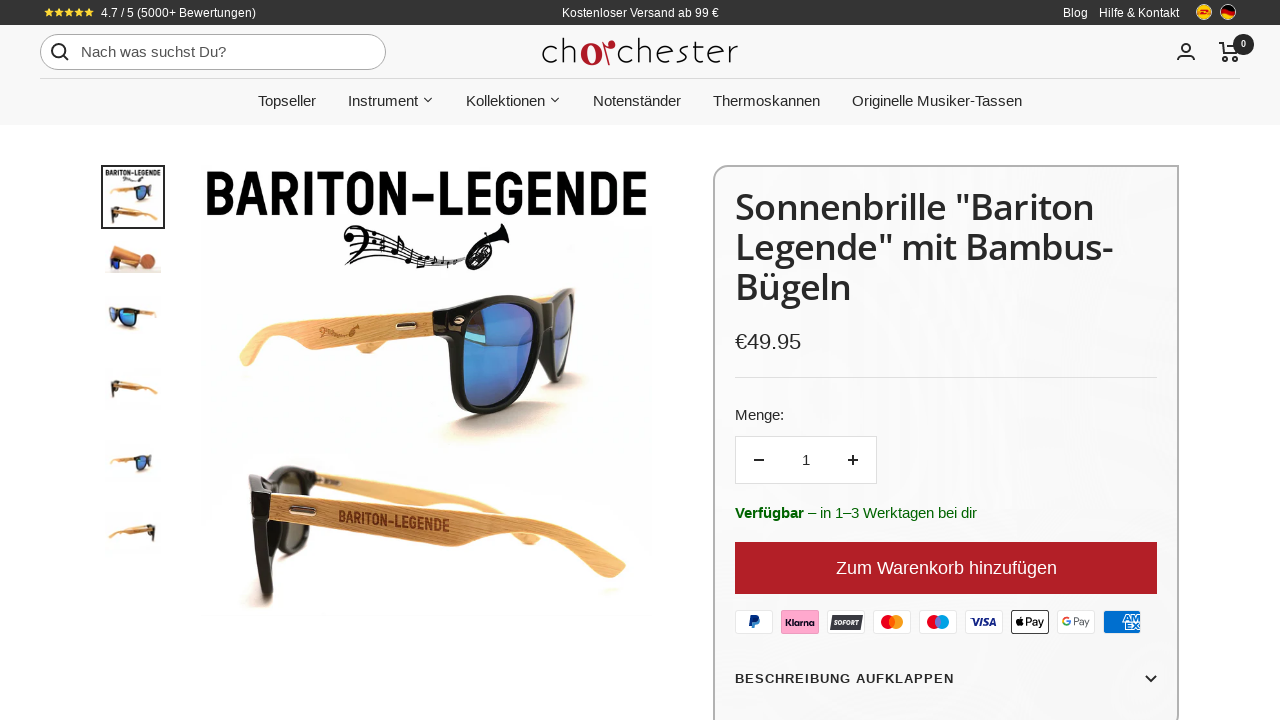

--- FILE ---
content_type: text/javascript; charset=utf-8
request_url: https://www.chorchester.com/products/sonnenbrille-bariton-legende-mit-bambus-bugeln.js
body_size: 979
content:
{"id":3877105074220,"title":"Sonnenbrille \"Bariton Legende\" mit Bambus-Bügeln","handle":"sonnenbrille-bariton-legende-mit-bambus-bugeln","description":"\u003cdiv id=\"meta\" data-version=\"1.6.0.10\" data-lang=\"de\" data-type=\"instrument\" data-name=\"bariton\"\u003e\u003c\/div\u003e\n\u003cp\u003e﻿– Material: Bügel – Bio-Bambus, Rahmen – Spritzguss-Kunststoff\u003c\/p\u003e\n\u003cp\u003e– Produktion und Versand aus Deutschland\u003c\/p\u003e\n\u003cp\u003e– detailliertes gelasertes Motiv\u003c\/p\u003e\n\u003cp\u003e– Die Brillenbügel bestehen aus hochwertigem, natürlichem und nachhaltigem Bio-Bambus.\u003c\/p\u003e\n\u003cp\u003e– Die Gläser wurden von Optikern geprüft, sind polarisiert und bieten hervorragenden Schutz für deine Augen (UV 400)\u003c\/p\u003e\n\u003cp\u003e– Der Rahmen besteht aus hochstabilem Spritzguss-Kunststoff, der ihn sehr widerstandsfähig macht.\u003c\/p\u003e\n\u003cp\u003e– Jede Brille wird in einer edlen, dekorativen Bambushülle geliefert. Diese sieht stylisch aus und bietet deiner Sonnenbrille den perfekten Schutz.\u003c\/p\u003e\n\u003cp\u003e– perfekt geeignet als \u003cstrong\u003eGeschenk für Baritonspielerinnen und Baritonspieler\u003c\/strong\u003e\u003c\/p\u003e","published_at":"2019-06-22T04:33:37+02:00","created_at":"2019-06-22T04:33:37+02:00","vendor":"Chorchester","type":"canvas_product_sonnenbrillen","tags":["Bariton","Baritonhorn","Baritonspieler","Baritonspielerinnen","Blaskapelle","Blasmusik","blasorchester","fulfilledByHQ","geschenk","Geschenkidee","Klassische Musik","Musik","Musiker","Musikerin","Orchester","Sonnenbrille"],"price":4995,"price_min":4995,"price_max":4995,"available":true,"price_varies":false,"compare_at_price":null,"compare_at_price_min":0,"compare_at_price_max":0,"compare_at_price_varies":false,"variants":[{"id":29215681708076,"title":"Default Title","option1":"Default Title","option2":null,"option3":null,"sku":"BOD_chorchester_SB_35","requires_shipping":true,"taxable":true,"featured_image":null,"available":true,"name":"Sonnenbrille \"Bariton Legende\" mit Bambus-Bügeln","public_title":null,"options":["Default Title"],"price":4995,"weight":140,"compare_at_price":null,"inventory_management":null,"barcode":"","requires_selling_plan":false,"selling_plan_allocations":[]}],"images":["\/\/cdn.shopify.com\/s\/files\/1\/2237\/0189\/products\/BARITONE_SUNGLASSES_5.png?v=1589878149","\/\/cdn.shopify.com\/s\/files\/1\/2237\/0189\/products\/BARITONE_SUNGLASSES_6.jpg?v=1571609115","\/\/cdn.shopify.com\/s\/files\/1\/2237\/0189\/products\/BARITONE_SUNGLASSES_1.jpg?v=1571609115","\/\/cdn.shopify.com\/s\/files\/1\/2237\/0189\/products\/BARITONE_SUNGLASSES_2.jpg?v=1571609115","\/\/cdn.shopify.com\/s\/files\/1\/2237\/0189\/products\/BARITONE_SUNGLASSES_3.jpg?v=1571609115","\/\/cdn.shopify.com\/s\/files\/1\/2237\/0189\/products\/BARITONE_SUNGLASSES_4.jpg?v=1571609115"],"featured_image":"\/\/cdn.shopify.com\/s\/files\/1\/2237\/0189\/products\/BARITONE_SUNGLASSES_5.png?v=1589878149","options":[{"name":"Title","position":1,"values":["Default Title"]}],"url":"\/products\/sonnenbrille-bariton-legende-mit-bambus-bugeln","media":[{"alt":"Musiker Sonnenbrillen Bariton Legende","id":3356780560521,"position":1,"preview_image":{"aspect_ratio":0.999,"height":1081,"width":1080,"src":"https:\/\/cdn.shopify.com\/s\/files\/1\/2237\/0189\/products\/BARITONE_SUNGLASSES_5.png?v=1589878149"},"aspect_ratio":0.999,"height":1081,"media_type":"image","src":"https:\/\/cdn.shopify.com\/s\/files\/1\/2237\/0189\/products\/BARITONE_SUNGLASSES_5.png?v=1589878149","width":1080},{"alt":null,"id":3356780593289,"position":2,"preview_image":{"aspect_ratio":1.776,"height":608,"width":1080,"src":"https:\/\/cdn.shopify.com\/s\/files\/1\/2237\/0189\/products\/BARITONE_SUNGLASSES_6.jpg?v=1571609115"},"aspect_ratio":1.776,"height":608,"media_type":"image","src":"https:\/\/cdn.shopify.com\/s\/files\/1\/2237\/0189\/products\/BARITONE_SUNGLASSES_6.jpg?v=1571609115","width":1080},{"alt":null,"id":3356780429449,"position":3,"preview_image":{"aspect_ratio":1.0,"height":1080,"width":1080,"src":"https:\/\/cdn.shopify.com\/s\/files\/1\/2237\/0189\/products\/BARITONE_SUNGLASSES_1.jpg?v=1571609115"},"aspect_ratio":1.0,"height":1080,"media_type":"image","src":"https:\/\/cdn.shopify.com\/s\/files\/1\/2237\/0189\/products\/BARITONE_SUNGLASSES_1.jpg?v=1571609115","width":1080},{"alt":null,"id":3356780462217,"position":4,"preview_image":{"aspect_ratio":1.0,"height":1080,"width":1080,"src":"https:\/\/cdn.shopify.com\/s\/files\/1\/2237\/0189\/products\/BARITONE_SUNGLASSES_2.jpg?v=1571609115"},"aspect_ratio":1.0,"height":1080,"media_type":"image","src":"https:\/\/cdn.shopify.com\/s\/files\/1\/2237\/0189\/products\/BARITONE_SUNGLASSES_2.jpg?v=1571609115","width":1080},{"alt":null,"id":3356780494985,"position":5,"preview_image":{"aspect_ratio":1.0,"height":1080,"width":1080,"src":"https:\/\/cdn.shopify.com\/s\/files\/1\/2237\/0189\/products\/BARITONE_SUNGLASSES_3.jpg?v=1571609115"},"aspect_ratio":1.0,"height":1080,"media_type":"image","src":"https:\/\/cdn.shopify.com\/s\/files\/1\/2237\/0189\/products\/BARITONE_SUNGLASSES_3.jpg?v=1571609115","width":1080},{"alt":null,"id":3356780527753,"position":6,"preview_image":{"aspect_ratio":1.0,"height":1080,"width":1080,"src":"https:\/\/cdn.shopify.com\/s\/files\/1\/2237\/0189\/products\/BARITONE_SUNGLASSES_4.jpg?v=1571609115"},"aspect_ratio":1.0,"height":1080,"media_type":"image","src":"https:\/\/cdn.shopify.com\/s\/files\/1\/2237\/0189\/products\/BARITONE_SUNGLASSES_4.jpg?v=1571609115","width":1080}],"requires_selling_plan":false,"selling_plan_groups":[]}

--- FILE ---
content_type: text/javascript; charset=utf-8
request_url: https://www.chorchester.com/products/sonnenbrille-bariton-legende-mit-bambus-bugeln.js
body_size: 1326
content:
{"id":3877105074220,"title":"Sonnenbrille \"Bariton Legende\" mit Bambus-Bügeln","handle":"sonnenbrille-bariton-legende-mit-bambus-bugeln","description":"\u003cdiv id=\"meta\" data-version=\"1.6.0.10\" data-lang=\"de\" data-type=\"instrument\" data-name=\"bariton\"\u003e\u003c\/div\u003e\n\u003cp\u003e﻿– Material: Bügel – Bio-Bambus, Rahmen – Spritzguss-Kunststoff\u003c\/p\u003e\n\u003cp\u003e– Produktion und Versand aus Deutschland\u003c\/p\u003e\n\u003cp\u003e– detailliertes gelasertes Motiv\u003c\/p\u003e\n\u003cp\u003e– Die Brillenbügel bestehen aus hochwertigem, natürlichem und nachhaltigem Bio-Bambus.\u003c\/p\u003e\n\u003cp\u003e– Die Gläser wurden von Optikern geprüft, sind polarisiert und bieten hervorragenden Schutz für deine Augen (UV 400)\u003c\/p\u003e\n\u003cp\u003e– Der Rahmen besteht aus hochstabilem Spritzguss-Kunststoff, der ihn sehr widerstandsfähig macht.\u003c\/p\u003e\n\u003cp\u003e– Jede Brille wird in einer edlen, dekorativen Bambushülle geliefert. Diese sieht stylisch aus und bietet deiner Sonnenbrille den perfekten Schutz.\u003c\/p\u003e\n\u003cp\u003e– perfekt geeignet als \u003cstrong\u003eGeschenk für Baritonspielerinnen und Baritonspieler\u003c\/strong\u003e\u003c\/p\u003e","published_at":"2019-06-22T04:33:37+02:00","created_at":"2019-06-22T04:33:37+02:00","vendor":"Chorchester","type":"canvas_product_sonnenbrillen","tags":["Bariton","Baritonhorn","Baritonspieler","Baritonspielerinnen","Blaskapelle","Blasmusik","blasorchester","fulfilledByHQ","geschenk","Geschenkidee","Klassische Musik","Musik","Musiker","Musikerin","Orchester","Sonnenbrille"],"price":4995,"price_min":4995,"price_max":4995,"available":true,"price_varies":false,"compare_at_price":null,"compare_at_price_min":0,"compare_at_price_max":0,"compare_at_price_varies":false,"variants":[{"id":29215681708076,"title":"Default Title","option1":"Default Title","option2":null,"option3":null,"sku":"BOD_chorchester_SB_35","requires_shipping":true,"taxable":true,"featured_image":null,"available":true,"name":"Sonnenbrille \"Bariton Legende\" mit Bambus-Bügeln","public_title":null,"options":["Default Title"],"price":4995,"weight":140,"compare_at_price":null,"inventory_management":null,"barcode":"","requires_selling_plan":false,"selling_plan_allocations":[]}],"images":["\/\/cdn.shopify.com\/s\/files\/1\/2237\/0189\/products\/BARITONE_SUNGLASSES_5.png?v=1589878149","\/\/cdn.shopify.com\/s\/files\/1\/2237\/0189\/products\/BARITONE_SUNGLASSES_6.jpg?v=1571609115","\/\/cdn.shopify.com\/s\/files\/1\/2237\/0189\/products\/BARITONE_SUNGLASSES_1.jpg?v=1571609115","\/\/cdn.shopify.com\/s\/files\/1\/2237\/0189\/products\/BARITONE_SUNGLASSES_2.jpg?v=1571609115","\/\/cdn.shopify.com\/s\/files\/1\/2237\/0189\/products\/BARITONE_SUNGLASSES_3.jpg?v=1571609115","\/\/cdn.shopify.com\/s\/files\/1\/2237\/0189\/products\/BARITONE_SUNGLASSES_4.jpg?v=1571609115"],"featured_image":"\/\/cdn.shopify.com\/s\/files\/1\/2237\/0189\/products\/BARITONE_SUNGLASSES_5.png?v=1589878149","options":[{"name":"Title","position":1,"values":["Default Title"]}],"url":"\/products\/sonnenbrille-bariton-legende-mit-bambus-bugeln","media":[{"alt":"Musiker Sonnenbrillen Bariton Legende","id":3356780560521,"position":1,"preview_image":{"aspect_ratio":0.999,"height":1081,"width":1080,"src":"https:\/\/cdn.shopify.com\/s\/files\/1\/2237\/0189\/products\/BARITONE_SUNGLASSES_5.png?v=1589878149"},"aspect_ratio":0.999,"height":1081,"media_type":"image","src":"https:\/\/cdn.shopify.com\/s\/files\/1\/2237\/0189\/products\/BARITONE_SUNGLASSES_5.png?v=1589878149","width":1080},{"alt":null,"id":3356780593289,"position":2,"preview_image":{"aspect_ratio":1.776,"height":608,"width":1080,"src":"https:\/\/cdn.shopify.com\/s\/files\/1\/2237\/0189\/products\/BARITONE_SUNGLASSES_6.jpg?v=1571609115"},"aspect_ratio":1.776,"height":608,"media_type":"image","src":"https:\/\/cdn.shopify.com\/s\/files\/1\/2237\/0189\/products\/BARITONE_SUNGLASSES_6.jpg?v=1571609115","width":1080},{"alt":null,"id":3356780429449,"position":3,"preview_image":{"aspect_ratio":1.0,"height":1080,"width":1080,"src":"https:\/\/cdn.shopify.com\/s\/files\/1\/2237\/0189\/products\/BARITONE_SUNGLASSES_1.jpg?v=1571609115"},"aspect_ratio":1.0,"height":1080,"media_type":"image","src":"https:\/\/cdn.shopify.com\/s\/files\/1\/2237\/0189\/products\/BARITONE_SUNGLASSES_1.jpg?v=1571609115","width":1080},{"alt":null,"id":3356780462217,"position":4,"preview_image":{"aspect_ratio":1.0,"height":1080,"width":1080,"src":"https:\/\/cdn.shopify.com\/s\/files\/1\/2237\/0189\/products\/BARITONE_SUNGLASSES_2.jpg?v=1571609115"},"aspect_ratio":1.0,"height":1080,"media_type":"image","src":"https:\/\/cdn.shopify.com\/s\/files\/1\/2237\/0189\/products\/BARITONE_SUNGLASSES_2.jpg?v=1571609115","width":1080},{"alt":null,"id":3356780494985,"position":5,"preview_image":{"aspect_ratio":1.0,"height":1080,"width":1080,"src":"https:\/\/cdn.shopify.com\/s\/files\/1\/2237\/0189\/products\/BARITONE_SUNGLASSES_3.jpg?v=1571609115"},"aspect_ratio":1.0,"height":1080,"media_type":"image","src":"https:\/\/cdn.shopify.com\/s\/files\/1\/2237\/0189\/products\/BARITONE_SUNGLASSES_3.jpg?v=1571609115","width":1080},{"alt":null,"id":3356780527753,"position":6,"preview_image":{"aspect_ratio":1.0,"height":1080,"width":1080,"src":"https:\/\/cdn.shopify.com\/s\/files\/1\/2237\/0189\/products\/BARITONE_SUNGLASSES_4.jpg?v=1571609115"},"aspect_ratio":1.0,"height":1080,"media_type":"image","src":"https:\/\/cdn.shopify.com\/s\/files\/1\/2237\/0189\/products\/BARITONE_SUNGLASSES_4.jpg?v=1571609115","width":1080}],"requires_selling_plan":false,"selling_plan_groups":[]}